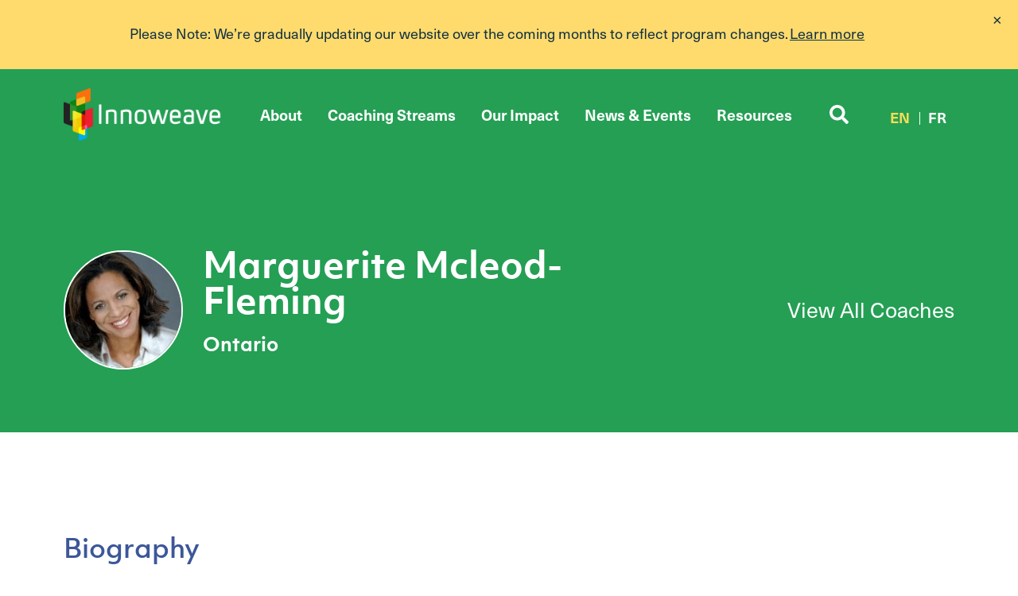

--- FILE ---
content_type: text/html; charset=UTF-8
request_url: https://innoweave.ca/coach/marguerite-mcleod-fleming/
body_size: 10010
content:
<!DOCTYPE HTML>
<html lang="en-CA" id="html">

<head>
    <meta http-equiv="Content-Type" content="text/html; charset=UTF-8" />
    <meta name="viewport" content="initial-scale=1.0, width=device-width" />

    <!-- - - - - - - - - - - - - - - - - - - - - - - - - - - - - - - - - - - - - -->
    <meta name="web-author" content="Manoverboard Inc. - http://www.manoverboard.com" />
    <meta name="author" content="Innoweave" />
    <!-- - - - - - - - - - - - - - - - - - - - - - - - - - - - - - - - - - - - - -->

    <!--[if lt IE 9]><script src="https://innoweave.ca/wp-content/themes/innoweave%202/js/html5shiv.js"></script><![endif]-->

    <!-- css -->
    <link rel="stylesheet" type="text/css" href="https://innoweave.ca/wp-content/themes/innoweave%202/_initialize.css" media="screen" />
    <link rel="stylesheet" type="text/css" href="https://innoweave.ca/wp-content/themes/innoweave%202/style.css?v=1.3335" media="screen" />

    <!-- typekit/google fonts -->
	<link rel="stylesheet" href="https://use.typekit.net/vom4hkv.css">

    <!-- favicons -->
    <link rel="apple-touch-icon" sizes="180x180" href="https://innoweave.ca/wp-content/themes/innoweave%202/img/favicons/apple-touch-icon.png?v=2019">
    <link rel="icon" type="image/png" sizes="32x32" href="https://innoweave.ca/wp-content/themes/innoweave%202/img/favicons/favicon-32x32.png?v=2019">
    <link rel="icon" type="image/png" sizes="16x16" href="https://innoweave.ca/wp-content/themes/innoweave%202/img/favicons/favicon-16x16.png?v=2019">
    <link rel="manifest" href="https://innoweave.ca/wp-content/themes/innoweave%202/img/favicons/site.webmanifest?v=2019">
    <link rel="mask-icon" href="https://innoweave.ca/wp-content/themes/innoweave%202/img/favicons/safari-pinned-tab.svg?v=2019" color="#5bbad5">
    <link rel="shortcut icon" href="https://innoweave.ca/wp-content/themes/innoweave%202/img/favicons/favicon.ico?v=2019">
    <meta name="apple-mobile-web-app-title" content="Innoweave">
    <meta name="application-name" content="Innoweave">
    <meta name="msapplication-TileColor" content="#0570ae">
    <meta name="msapplication-config" content="https://innoweave.ca/wp-content/themes/innoweave%202/img/favicons/browserconfig.xml?v=2019">
    <meta name="theme-color" content="#ffffff">

    <!-- Note: Put the Google Analytics script in the footer. If it's put in the header, it delays page load times. It also counts it is a page view even if the whole page never loaded. -->

    <script src="https://kit.fontawesome.com/591bfbe704.js"></script>

    <!-- wp_head -->
    <meta name='robots' content='index, follow, max-image-preview:large, max-snippet:-1, max-video-preview:-1' />
	<style>img:is([sizes="auto" i], [sizes^="auto," i]) { contain-intrinsic-size: 3000px 1500px }</style>
	<link rel="alternate" href="https://innoweave.ca/coach/marguerite-mcleod-fleming/" hreflang="en" />
<link rel="alternate" href="https://innoweave.ca/fr/coach/marguerite-mcleod-fleming/" hreflang="fr" />

	<!-- This site is optimized with the Yoast SEO plugin v26.8 - https://yoast.com/product/yoast-seo-wordpress/ -->
	<title>Marguerite Mcleod-Fleming - Innoweave</title>
	<link rel="canonical" href="https://innoweave.ca/coach/marguerite-mcleod-fleming/" />
	<meta property="og:locale" content="en_US" />
	<meta property="og:locale:alternate" content="fr_CA" />
	<meta property="og:type" content="article" />
	<meta property="og:title" content="Marguerite Mcleod-Fleming - Innoweave" />
	<meta property="og:description" content="25+ Years Experience as a management, leadership an innovation expert with a passion to help organizations expand their social impact and generate revenue through an enterprise model for long-term sustainability." />
	<meta property="og:url" content="https://innoweave.ca/coach/marguerite-mcleod-fleming/" />
	<meta property="og:site_name" content="Innoweave" />
	<meta property="article:publisher" content="https://www.facebook.com/Innoweave/" />
	<meta property="og:image" content="https://innoweave.ca/wp-content/uploads/2020/02/MMF-White-crop.jpg" />
	<meta property="og:image:width" content="600" />
	<meta property="og:image:height" content="600" />
	<meta property="og:image:type" content="image/jpeg" />
	<meta name="twitter:card" content="summary_large_image" />
	<meta name="twitter:site" content="@Innoweave" />
	<meta name="twitter:label1" content="Est. reading time" />
	<meta name="twitter:data1" content="1 minute" />
	<script type="application/ld+json" class="yoast-schema-graph">{"@context":"https://schema.org","@graph":[{"@type":"WebPage","@id":"https://innoweave.ca/coach/marguerite-mcleod-fleming/","url":"https://innoweave.ca/coach/marguerite-mcleod-fleming/","name":"Marguerite Mcleod-Fleming - Innoweave","isPartOf":{"@id":"https://innoweave.ca/#website"},"primaryImageOfPage":{"@id":"https://innoweave.ca/coach/marguerite-mcleod-fleming/#primaryimage"},"image":{"@id":"https://innoweave.ca/coach/marguerite-mcleod-fleming/#primaryimage"},"thumbnailUrl":"https://innoweave.ca/wp-content/uploads/2020/02/MMF-White-crop.jpg","datePublished":"2020-02-18T14:09:44+00:00","breadcrumb":{"@id":"https://innoweave.ca/coach/marguerite-mcleod-fleming/#breadcrumb"},"inLanguage":"en-CA","potentialAction":[{"@type":"ReadAction","target":["https://innoweave.ca/coach/marguerite-mcleod-fleming/"]}]},{"@type":"ImageObject","inLanguage":"en-CA","@id":"https://innoweave.ca/coach/marguerite-mcleod-fleming/#primaryimage","url":"https://innoweave.ca/wp-content/uploads/2020/02/MMF-White-crop.jpg","contentUrl":"https://innoweave.ca/wp-content/uploads/2020/02/MMF-White-crop.jpg","width":600,"height":600},{"@type":"BreadcrumbList","@id":"https://innoweave.ca/coach/marguerite-mcleod-fleming/#breadcrumb","itemListElement":[{"@type":"ListItem","position":1,"name":"Home","item":"https://innoweave.ca/"},{"@type":"ListItem","position":2,"name":"Coach","item":"https://innoweave.ca/coach/"},{"@type":"ListItem","position":3,"name":"Marguerite Mcleod-Fleming"}]},{"@type":"WebSite","@id":"https://innoweave.ca/#website","url":"https://innoweave.ca/","name":"Innoweave","description":"Just another WordPress site","potentialAction":[{"@type":"SearchAction","target":{"@type":"EntryPoint","urlTemplate":"https://innoweave.ca/?s={search_term_string}"},"query-input":{"@type":"PropertyValueSpecification","valueRequired":true,"valueName":"search_term_string"}}],"inLanguage":"en-CA"}]}</script>
	<!-- / Yoast SEO plugin. -->


<link rel='dns-prefetch' href='//cdnjs.cloudflare.com' />
<link rel='dns-prefetch' href='//cdn.jsdelivr.net' />
<link rel='dns-prefetch' href='//ajax.googleapis.com' />
<script type="text/javascript">
/* <![CDATA[ */
window._wpemojiSettings = {"baseUrl":"https:\/\/s.w.org\/images\/core\/emoji\/16.0.1\/72x72\/","ext":".png","svgUrl":"https:\/\/s.w.org\/images\/core\/emoji\/16.0.1\/svg\/","svgExt":".svg","source":{"concatemoji":"https:\/\/innoweave.ca\/wp-includes\/js\/wp-emoji-release.min.js?ver=6.8.3"}};
/*! This file is auto-generated */
!function(s,n){var o,i,e;function c(e){try{var t={supportTests:e,timestamp:(new Date).valueOf()};sessionStorage.setItem(o,JSON.stringify(t))}catch(e){}}function p(e,t,n){e.clearRect(0,0,e.canvas.width,e.canvas.height),e.fillText(t,0,0);var t=new Uint32Array(e.getImageData(0,0,e.canvas.width,e.canvas.height).data),a=(e.clearRect(0,0,e.canvas.width,e.canvas.height),e.fillText(n,0,0),new Uint32Array(e.getImageData(0,0,e.canvas.width,e.canvas.height).data));return t.every(function(e,t){return e===a[t]})}function u(e,t){e.clearRect(0,0,e.canvas.width,e.canvas.height),e.fillText(t,0,0);for(var n=e.getImageData(16,16,1,1),a=0;a<n.data.length;a++)if(0!==n.data[a])return!1;return!0}function f(e,t,n,a){switch(t){case"flag":return n(e,"\ud83c\udff3\ufe0f\u200d\u26a7\ufe0f","\ud83c\udff3\ufe0f\u200b\u26a7\ufe0f")?!1:!n(e,"\ud83c\udde8\ud83c\uddf6","\ud83c\udde8\u200b\ud83c\uddf6")&&!n(e,"\ud83c\udff4\udb40\udc67\udb40\udc62\udb40\udc65\udb40\udc6e\udb40\udc67\udb40\udc7f","\ud83c\udff4\u200b\udb40\udc67\u200b\udb40\udc62\u200b\udb40\udc65\u200b\udb40\udc6e\u200b\udb40\udc67\u200b\udb40\udc7f");case"emoji":return!a(e,"\ud83e\udedf")}return!1}function g(e,t,n,a){var r="undefined"!=typeof WorkerGlobalScope&&self instanceof WorkerGlobalScope?new OffscreenCanvas(300,150):s.createElement("canvas"),o=r.getContext("2d",{willReadFrequently:!0}),i=(o.textBaseline="top",o.font="600 32px Arial",{});return e.forEach(function(e){i[e]=t(o,e,n,a)}),i}function t(e){var t=s.createElement("script");t.src=e,t.defer=!0,s.head.appendChild(t)}"undefined"!=typeof Promise&&(o="wpEmojiSettingsSupports",i=["flag","emoji"],n.supports={everything:!0,everythingExceptFlag:!0},e=new Promise(function(e){s.addEventListener("DOMContentLoaded",e,{once:!0})}),new Promise(function(t){var n=function(){try{var e=JSON.parse(sessionStorage.getItem(o));if("object"==typeof e&&"number"==typeof e.timestamp&&(new Date).valueOf()<e.timestamp+604800&&"object"==typeof e.supportTests)return e.supportTests}catch(e){}return null}();if(!n){if("undefined"!=typeof Worker&&"undefined"!=typeof OffscreenCanvas&&"undefined"!=typeof URL&&URL.createObjectURL&&"undefined"!=typeof Blob)try{var e="postMessage("+g.toString()+"("+[JSON.stringify(i),f.toString(),p.toString(),u.toString()].join(",")+"));",a=new Blob([e],{type:"text/javascript"}),r=new Worker(URL.createObjectURL(a),{name:"wpTestEmojiSupports"});return void(r.onmessage=function(e){c(n=e.data),r.terminate(),t(n)})}catch(e){}c(n=g(i,f,p,u))}t(n)}).then(function(e){for(var t in e)n.supports[t]=e[t],n.supports.everything=n.supports.everything&&n.supports[t],"flag"!==t&&(n.supports.everythingExceptFlag=n.supports.everythingExceptFlag&&n.supports[t]);n.supports.everythingExceptFlag=n.supports.everythingExceptFlag&&!n.supports.flag,n.DOMReady=!1,n.readyCallback=function(){n.DOMReady=!0}}).then(function(){return e}).then(function(){var e;n.supports.everything||(n.readyCallback(),(e=n.source||{}).concatemoji?t(e.concatemoji):e.wpemoji&&e.twemoji&&(t(e.twemoji),t(e.wpemoji)))}))}((window,document),window._wpemojiSettings);
/* ]]> */
</script>
<style id='wp-emoji-styles-inline-css' type='text/css'>

	img.wp-smiley, img.emoji {
		display: inline !important;
		border: none !important;
		box-shadow: none !important;
		height: 1em !important;
		width: 1em !important;
		margin: 0 0.07em !important;
		vertical-align: -0.1em !important;
		background: none !important;
		padding: 0 !important;
	}
</style>
<link rel='stylesheet' id='contact-form-7-css' href='https://innoweave.ca/wp-content/plugins/contact-form-7/includes/css/styles.css?ver=6.1.4' type='text/css' media='all' />
<link rel='stylesheet' id='search-filter-plugin-styles-css' href='https://innoweave.ca/wp-content/plugins/search-filter-pro/public/assets/css/search-filter.min.css?ver=2.5.19' type='text/css' media='all' />
<link rel='stylesheet' id='lity-style-css' href='https://innoweave.ca/wp-content/themes/innoweave%202/js/lity.css?ver=6.8.3' type='text/css' media='all' />
<link rel='stylesheet' id='slick-style-css' href='//cdn.jsdelivr.net/npm/slick-carousel@1.8.1/slick/slick.css?ver=6.8.3' type='text/css' media='all' />
<link rel='stylesheet' id='slick-theme-css' href='https://innoweave.ca/wp-content/themes/innoweave%202/js/slick-theme.css?ver=6.8.3' type='text/css' media='all' />
<link rel='stylesheet' id='aos-style-css' href='https://innoweave.ca/wp-content/themes/innoweave%202/js/aos.css?ver=6.8.3' type='text/css' media='all' />
<link rel='stylesheet' id='arve-css' href='https://innoweave.ca/wp-content/plugins/advanced-responsive-video-embedder/build/main.css?ver=10.8.2' type='text/css' media='all' />
<script type="text/javascript" src="https://code.jquery.com/jquery-3.3.1.min.js?ver=3.3.1" id="jquery-core-js"></script>
<script type="text/javascript" src="https://code.jquery.com/jquery-migrate-3.0.1.min.js?ver=3.0.1" id="jquery-migrate-js"></script>
<script type="text/javascript" id="search-filter-plugin-build-js-extra">
/* <![CDATA[ */
var SF_LDATA = {"ajax_url":"https:\/\/innoweave.ca\/wp-admin\/admin-ajax.php","home_url":"https:\/\/innoweave.ca\/","extensions":[]};
/* ]]> */
</script>
<script type="text/javascript" src="https://innoweave.ca/wp-content/plugins/search-filter-pro/public/assets/js/search-filter-build.min.js?ver=2.5.19" id="search-filter-plugin-build-js"></script>
<script type="text/javascript" src="https://innoweave.ca/wp-content/plugins/search-filter-pro/public/assets/js/chosen.jquery.min.js?ver=2.5.19" id="search-filter-plugin-chosen-js"></script>
<script type="text/javascript" src="https://cdnjs.cloudflare.com/ajax/libs/ScrollMagic/2.0.6/ScrollMagic.js?ver=1" id="scrollmagic-js"></script>
<script type="text/javascript" src="//cdn.jsdelivr.net/npm/slick-carousel@1.8.1/slick/slick.min.js?ver=1" id="slick-js"></script>
<script type="text/javascript" src="https://innoweave.ca/wp-content/themes/innoweave%202/js/lity.js?ver=1" id="lity-js"></script>
<script type="text/javascript" src="https://cdnjs.cloudflare.com/ajax/libs/jspdf/1.5.0/jspdf.min.js?ver=1" id="jspdf-js"></script>
<script type="text/javascript" src="https://innoweave.ca/wp-content/themes/innoweave%202/js/aos.js?ver=1" id="aos-js"></script>
<script type="text/javascript" src="https://innoweave.ca/wp-content/themes/innoweave%202/js/myscripts.js?ver=1" id="myscripts-js"></script>
<script type="text/javascript" src="https://innoweave.ca/wp-content/themes/innoweave%202/js/jquery.animateNumber.min.js?ver=1" id="animatenumbers-js"></script>
<script type="text/javascript" src="https://ajax.googleapis.com/ajax/libs/jqueryui/1.12.1/jquery-ui.min.js?ver=1" id="jquery-ui-js"></script>
<script type="text/javascript" src="https://innoweave.ca/wp-content/themes/innoweave%202/js/markerclusterer.js?ver=1" id="cluster-js"></script>
<link rel="https://api.w.org/" href="https://innoweave.ca/wp-json/" /><link rel="EditURI" type="application/rsd+xml" title="RSD" href="https://innoweave.ca/xmlrpc.php?rsd" />
<link rel='shortlink' href='https://innoweave.ca/?p=6137' />
<link rel="alternate" title="oEmbed (JSON)" type="application/json+oembed" href="https://innoweave.ca/wp-json/oembed/1.0/embed?url=https%3A%2F%2Finnoweave.ca%2Fcoach%2Fmarguerite-mcleod-fleming%2F" />
<link rel="alternate" title="oEmbed (XML)" type="text/xml+oembed" href="https://innoweave.ca/wp-json/oembed/1.0/embed?url=https%3A%2F%2Finnoweave.ca%2Fcoach%2Fmarguerite-mcleod-fleming%2F&#038;format=xml" />
			<!-- DO NOT COPY THIS SNIPPET! Start of Page Analytics Tracking for HubSpot WordPress plugin v11.3.37-->
			<script class="hsq-set-content-id" data-content-id="blog-post">
				var _hsq = _hsq || [];
				_hsq.push(["setContentType", "blog-post"]);
			</script>
			<!-- DO NOT COPY THIS SNIPPET! End of Page Analytics Tracking for HubSpot WordPress plugin -->
			    <!-- end wp_head -->

    <!-- section colors -->
        <style>
        #header,
        .search-form-container,
        .pageHeaderSecondary,
        #footer {
            background-color: rgb(36,159,84);
        }
        .headerText {
            background-color: rgba(36,159,84,0.9);
        }
        .sub-menu {
            background: rgba(36,159,84,0.5);
        }
        #mc-embedded-subscribe-form #submit:hover {
            -webkit-text-fill-color: rgb(36,159,84) !important;
        }
        @media screen and (max-width: 1200px) {
            .sub-menu {
                background: rgb(36,159,84);
            }
        }
    </style>

</head>

    <!-- Incoming game. -->
            <body class="wp-singular coach-template-default single single-coach postid-6137 wp-theme-innoweave2 english" >  
    
        <!-- - - - - - - - - - - - - - - - - - - - - - - - - - -->
    <!-- - - - - - - - - - - - - - - - - notification bar  -->
    <!-- - - - - - - - - - - - - - - - - - - - - - - - - - -->
    <style>
        #notificationBar {
            background-color: #ffdb6d;
            position: relative;
            padding: 30px 20px 34px 20px;
            text-align: center;
                        display: none;
                    }
        #notificationBar .notif-content {
            display: inline-block;
        }
        #notificationBar .notif-content a,
        #notificationBar .notif-content p {
            display: inline;
            font-size: 180%;
            line-height: 1.3;
            color: #123144;
        }
        #notificationClose {
            display: inline-block;
            background-color: transparent !important;
            border: none !important;
            color: #123144;
            position: absolute;
            right: 20px;
            font-size: 200%;
            line-height: .5;
            padding: 10px;
            margin-top: -10px;
            cursor: pointer;
        }
        #notificationBar *:focus {
            outline: 1px dotted #123144;
        }
        #notificationBar.closed {
            display: none !important;
        }
    </style>
    <div id="notificationBar">
        <div class="notif-content">
            <p>Please Note: We’re gradually updating our website over the coming months to reflect program changes.</p>
            <a href="https://innoweave.ca/strengthening-support-for-changemakers-whats-next-for-innoweave/">Learn more</a>
        </div>
        <script>
            // if user has scrolled, stick the header back up
            $(document).scroll(function() {
                var value=$(document).scrollTop();

                if ( value <= 5 ) {
                    $('#notificationBar').removeClass('closed');
                } else if ( value > 5 ) { 
                    $('#notificationBar').addClass('closed');
                    return;
                }
            });
        </script>
                    <script>
                $(document).ready(function(){
                    if(getCookie("hideNotification") != "true") {
                        $("#notificationBar").fadeIn();
                    }
                });
                
                function setCookieAndHideDiv() {
                    setCookie('hideNotification','true',1);
                    $("#notificationBar").fadeOut();
                }
                
                function getCookie(cname) {
                    var name = cname + "=";
                    var ca = document.cookie.split(';');
                    for(var i=0; i<ca.length; i++) {
                        var c = ca[i];
                        while (c.charAt(0)==' ') c = c.substring(1);
                        if (c.indexOf(name) == 0) return c.substring(name.length,c.length);
                    }
                    return "";
                } 
                
                function setCookie(cname, cvalue, exdays) {
                    var d = new Date();
                    d.setTime(d.getTime() + (exdays*24*60*60*1000));
                    var expires = "expires="+d.toUTCString();
                    document.cookie = cname + "=" + cvalue + "; " + expires;
                } 
            </script>
            <button aria-label="Close" id="notificationClose" onclick="setCookieAndHideDiv()">&times;</button>
            </div> 
    <!-- - - - - - - - - - - - - - - - - - - - - - - - - - -->
    <!-- - - - - - - - - - - - - - notification bar  - END -->
    <!-- - - - - - - - - - - - - - - - - - - - - - - - - - -->
    
    <!-- - - - - - - - - - - - - - - - - - - - - - - - - - -->
    <!-- - - - - - - - - - - - - - - - - - - - - - header  -->
    <!-- - - - - - - - - - - - - - - - - - - - - - - - - - -->

    <header id="header" class="wo desktop">
        <div class="inner">
            <a href="#skip-navigation" class="hidden">
                Skip Navigation            </a>

            <a class="headerLogo" href="https://innoweave.ca">
                <img src="https://innoweave.ca/wp-content/themes/innoweave%202/img/innoweave-logo.png" alt="Home">
            </a>
            <div id="navContainer">
                <nav  id="navMain">
                    <ul id="menu-main-menu" class="menu"><li id="menu-item-30" class="mo-blue-bg menu-item menu-item-type-post_type menu-item-object-page menu-item-has-children menu-item-30"><a href="https://innoweave.ca/about/">About</a>
<ul class="sub-menu">
	<li id="menu-item-32" class="menu-item menu-item-type-post_type menu-item-object-page menu-item-32"><a href="https://innoweave.ca/about/team/">Team</a></li>
</ul>
</li>
<li id="menu-item-35" class="mo-green-bg menu-item menu-item-type-post_type menu-item-object-page menu-item-has-children menu-item-35"><a href="https://innoweave.ca/coaching-streams/">Coaching Streams</a>
<ul class="sub-menu">
	<li id="menu-item-155" class="menu-item menu-item-type-post_type menu-item-object-page menu-item-has-children menu-item-155"><a href="https://innoweave.ca/coaching-streams/clarify-and-align/">Clarify and Align</a>
	<ul class="sub-menu">
		<li id="menu-item-545" class="menu-item menu-item-type-post_type menu-item-object-stream menu-item-545"><a href="https://innoweave.ca/streams/impact-and-strategic-clarity/">Impact and Strategic Clarity</a></li>
		<li id="menu-item-540" class="menu-item menu-item-type-post_type menu-item-object-stream menu-item-540"><a href="https://innoweave.ca/streams/collective-impact/">Collective Impact</a></li>
	</ul>
</li>
	<li id="menu-item-154" class="menu-item menu-item-type-post_type menu-item-object-page menu-item-has-children menu-item-154"><a href="https://innoweave.ca/coaching-streams/grow-your-impact/">Grow Your Impact</a>
	<ul class="sub-menu">
		<li id="menu-item-547" class="menu-item menu-item-type-post_type menu-item-object-stream menu-item-547"><a href="https://innoweave.ca/streams/scaling-impact/">Scaling Impact</a></li>
		<li id="menu-item-548" class="menu-item menu-item-type-post_type menu-item-object-stream menu-item-548"><a href="https://innoweave.ca/streams/social-enterprise/">Social Enterprise</a></li>
	</ul>
</li>
	<li id="menu-item-153" class="menu-item menu-item-type-post_type menu-item-object-page menu-item-has-children menu-item-153"><a href="https://innoweave.ca/coaching-streams/learn-and-adapt/">Learn and Adapt</a>
	<ul class="sub-menu">
		<li id="menu-item-543" class="menu-item menu-item-type-post_type menu-item-object-stream menu-item-543"><a href="https://innoweave.ca/streams/developmental-evaluation/">Developmental Evaluation</a></li>
		<li id="menu-item-546" class="menu-item menu-item-type-post_type menu-item-object-stream menu-item-546"><a href="https://innoweave.ca/streams/impact-measurement/">Impact Measurement</a></li>
	</ul>
</li>
	<li id="menu-item-507" class="menu-item menu-item-type-post_type menu-item-object-page menu-item-507"><a href="https://innoweave.ca/coaching-streams/our-coaches/">Our Coaches</a></li>
	<li id="menu-item-37" class="menu-item menu-item-type-post_type menu-item-object-page menu-item-37"><a href="https://innoweave.ca/coaching-streams/apply-for-support/">Apply for Support</a></li>
	<li id="menu-item-564" class="menu-item menu-item-type-post_type menu-item-object-page menu-item-564"><a href="https://innoweave.ca/coaching-streams/become-a-coach/">Become a Coach</a></li>
</ul>
</li>
<li id="menu-item-4304" class="menu-item menu-item-type-post_type menu-item-object-page menu-item-4304"><a href="https://innoweave.ca/our-impact/">Our Impact</a></li>
<li id="menu-item-40" class="mo-indigo-bg menu-item menu-item-type-post_type menu-item-object-page current_page_parent menu-item-has-children menu-item-40"><a href="https://innoweave.ca/news-events/">News &#038; Events</a>
<ul class="sub-menu">
	<li id="menu-item-2289" class="menu-item menu-item-type-taxonomy menu-item-object-category menu-item-2289"><a href="https://innoweave.ca/category/news/">News</a></li>
	<li id="menu-item-5910" class="menu-item menu-item-type-post_type menu-item-object-page menu-item-5910"><a href="https://innoweave.ca/news-events/events/">Events</a></li>
	<li id="menu-item-1116" class="menu-item menu-item-type-taxonomy menu-item-object-category menu-item-1116"><a href="https://innoweave.ca/category/stories/">Stories</a></li>
</ul>
</li>
<li id="menu-item-42" class="mo-orange-bg menu-item menu-item-type-post_type menu-item-object-page menu-item-42"><a href="https://innoweave.ca/resources/">Resources</a></li>
</ul>                </nav>
            </div>

            <div>
                <button aria-hidden="true" type="button" id="toggleSearch"><span class="fas fa-search"></span><span class="hidden">Toggle Search</span></button>

                                <ul id="languages">
                    	<li class="lang-item lang-item-3 lang-item-en current-lang lang-item-first"><a  lang="en-CA" hreflang="en-CA" href="https://innoweave.ca/coach/marguerite-mcleod-fleming/">en</a></li>
	<li class="lang-item lang-item-48 lang-item-fr"><a  lang="fr-CA" hreflang="fr-CA" href="https://innoweave.ca/fr/coach/marguerite-mcleod-fleming/">fr</a></li>
                </ul>
                
                <button aria-hidden="true" type="button" id="toggleNav"><span class="hidden">Menu</span><span class="fas fa-bars"></span></button>
            </div>
        </div>

        <div class="search-form-container hide-search">
            <form method="get" id="searchform" action="https://innoweave.ca/">
    <div class="search-bar-wrapper">
        <label class="hidden" for="s">Search for:</label>
        <div class="text-box-wrapper">
            <button type="button" id="searchClose" onclick="closeSearch()">
                <span class="fas fa-times search-close"></span>
                <span class="hidden">Close</span>
            </button>
            <input type="text" value="" placeholder="Search and press enter..." name="s" id="s" />
        </div>
    </div>
</form>
        </div>
    </header>

    <div id="skip-navigation"></div>


        <!-- - - - - - - - - - - - - - - - - - - - - - - - - - -->
    <!-- - - - - - - - - - - - - - - - -coach single page  -->
    <!-- - - - - - - - - - - - - - - - - - - - - - - - - - -->
    <div class="layer streamHeader coachHeader pageHeaderSecondary wo">
        <!-- * * * * * * * * * * * * * * * * * * * * * * * * * *  -->
        <div class="inner">
            <div class="streamHeaderTextWrap">
                                <img width="150" height="150" src="https://innoweave.ca/wp-content/uploads/2020/02/MMF-White-crop-150x150.jpg" class="attachment-thumbnail size-thumbnail wp-post-image" alt="" decoding="async" srcset="https://innoweave.ca/wp-content/uploads/2020/02/MMF-White-crop-150x150.jpg 150w, https://innoweave.ca/wp-content/uploads/2020/02/MMF-White-crop-300x300.jpg 300w, https://innoweave.ca/wp-content/uploads/2020/02/MMF-White-crop.jpg 600w" sizes="(max-width: 150px) 100vw, 150px" />                                <div class="text">
                    <h1><span class="firstName">Marguerite</span> <span class="lastName">Mcleod-Fleming</span></h1>
                    <span class="subhead location">Ontario            </span>
                </div>
            </div>

                            <a class="viewAllCoachesLink" href="https://innoweave.ca/coaching-streams/our-coaches/">
                    View All Coaches                </a>
            


        </div>
    </div>
    <div class="layer coachSingle sType wo pv">
        <!-- * * * * * * * * * * * * * * * * * * * * * * * * * *  -->
        <div class="inner cf">
            <div class="bio">
                <h2>
                    Biography                </h2>
                                <p>25+ Years Experience as a management, leadership an innovation expert with a passion to help organizations expand their social impact and generate revenue through an enterprise model for long-term sustainability.</p>
<p>I have over 25 years experience as a leadership, sales, innovation, education leader and coach. My passion is to take my experience working in the for-profit and non-profit space and apply it to social enterprises looking to drive social impact. I bring a validated innovation and idea discovery process that has driven results for social, community, health, leadership and environmental agencies around the world. I also add a depth and breadth of leadership and management experience as well as marketing and sales expertise that will help organizations flourish.</p>
<p>If you desire to do something new to achieve impact, I have a system to get you there.</p>
<p>I’m a consultant and educator based in Toronto focused on innovation design and evaluation. As President of Innovation Culture group I work with non-profits, governments, and community organizations on developing and evaluating new social enterprise innovations in their human services and programming. I bring together design thinking, a management process, and an emphasis on prototyping and testing using approaches such as lean start-up and Agile. I am an instructor innovation at the University of Toronto and York University.</p>
<p>I am willing to work virtually or in-person.</p>
                            </div>

            <div class="details">
                <h3>
                    Areas of Expertise                </h3>
                <p>Collective Impact, Explore and Experiment, Policy Engagement, Scaling Impact, Social Enterprise</p>
                <h3>
                    Working Language(s)                </h3>
                <p>English</p>
                
                                <h3>
                    Other Clients                </h3>
                <p class="noninnoweaveClients">
                    Canadian Multicultural Inventors Museum, African-Canadian Church Network (ACCN), City of Toronto Anti-Black Racism Unit, BMO, Sunlife, SAP, etc.                </p>
                
                <h3>
                    Contact Information                </h3>

                                <p class="email">
                    Email:
                    <a href="mailto:&#109;f&#108;&#101;&#109;&#105;&#110;g&#64;&#105;n&#110;o&#118;&#97;&#116;&#105;o&#110;cu&#108;tu&#114;eg&#114;&#111;up.&#99;&#111;&#109;">
                        m&#102;&#108;e&#109;&#105;&#110;g&#64;i&#110;nova&#116;&#105;o&#110;&#99;u&#108;&#116;&#117;reg&#114;&#111;up.com                    </a>
                </p>
                
                                <p class="website">
                    Website:
                    <a href="http://www.innovationculturegroup.com">
                        http://www.innovationculturegroup.com                    </a>
                </p>
                
                                <p class="social">
                    Social:
                                        <a href="https://www.linkedin.com/in/mmfleming/" class="linkedin">
                        LinkedIn                    </a>
                                                            ,                     <a href="https://www.twitter.com/iculturegroup" class="twitter">
                        Twitter                    </a>
                                                                            </p>
                            </div>

        </div>
    </div>





        

 
    <script>
    function setSidebarHeight() {
        $contentHeight = $(".content").height();
        $sidebarHeight = $(".sidebar").height();
        if ($sidebarHeight > $contentHeight) {
            $(".content").height($sidebarHeight);
        }
    }
    setSidebarHeight();

    window.onresize = function() {
        setSidebarHeight();
    }
    </script>




    <!-- - - - - - - - - - - - - - - - - - - - - end page type check  -->

    <footer id="footer" class="footer wo pv cf">
        <div class="inner cf">
            <div id="subscribeFormWrap">
                <p>
                    Subscribe to Our Newsletter                </p>

                <!-- Begin HubSpot Signup Form -->
 
            
                <form action="https://app.cyberimpact.com/clients/56985/subscribe-forms/ED44D1AE-0A4E-4907-98DF-C343675794A2" target="_blank">
                    <div>
                        <input id="submit" type="submit" value="SUBSCRIBE">
                    </div>
                </form>      
      
             





                <!--End mc_embed_signup-->

                <ul id="social">
                                            <li id="twitter"><a href="https://twitter.com/Innoweave"><img src="https://innoweave.ca/wp-content/themes/innoweave%202/img/twitter.svg" alt="twitter" /></a></li>
                                                                <li id="facebook"><a href="https://www.facebook.com/Innoweave"><img src="https://innoweave.ca/wp-content/themes/innoweave%202/img/facebook.svg" alt="facebook" /></a></li>
                                        
                </ul>

            </div>

            <small id="tagline">Practical tools for social innovation.</small>

            
            <small id="copyright">&copy; Copyright 2026 Innoweave | 
            
                                         
            
            
            
            
                        <a href="https://innoweave.ca/privacy-policy/">Privacy&nbsp;Policy</a>
            </small>
            
            <a class="footerLogo" href="https://innoweave.ca">
                <img src="https://staging.innoweave.ca/wp-content/uploads/2025/07/IW-project-of-MW_for-footer.png" alt="homepage logo" />
            </a>
        </div>
    </footer>

    <!-- - - - - - - - - - - - - - - - - - - - - end index  -->

    <!-- Game over. -->

    <!-- wp_footer -->
<script type="speculationrules">
{"prefetch":[{"source":"document","where":{"and":[{"href_matches":"\/*"},{"not":{"href_matches":["\/wp-*.php","\/wp-admin\/*","\/wp-content\/uploads\/*","\/wp-content\/*","\/wp-content\/plugins\/*","\/wp-content\/themes\/innoweave%202\/*","\/*\\?(.+)"]}},{"not":{"selector_matches":"a[rel~=\"nofollow\"]"}},{"not":{"selector_matches":".no-prefetch, .no-prefetch a"}}]},"eagerness":"conservative"}]}
</script>
<script type="text/javascript" src="https://innoweave.ca/wp-includes/js/dist/hooks.min.js?ver=4d63a3d491d11ffd8ac6" id="wp-hooks-js"></script>
<script type="text/javascript" src="https://innoweave.ca/wp-includes/js/dist/i18n.min.js?ver=5e580eb46a90c2b997e6" id="wp-i18n-js"></script>
<script type="text/javascript" id="wp-i18n-js-after">
/* <![CDATA[ */
wp.i18n.setLocaleData( { 'text direction\u0004ltr': [ 'ltr' ] } );
/* ]]> */
</script>
<script type="text/javascript" src="https://innoweave.ca/wp-content/plugins/contact-form-7/includes/swv/js/index.js?ver=6.1.4" id="swv-js"></script>
<script type="text/javascript" id="contact-form-7-js-before">
/* <![CDATA[ */
var wpcf7 = {
    "api": {
        "root": "https:\/\/innoweave.ca\/wp-json\/",
        "namespace": "contact-form-7\/v1"
    },
    "cached": 1
};
/* ]]> */
</script>
<script type="text/javascript" src="https://innoweave.ca/wp-content/plugins/contact-form-7/includes/js/index.js?ver=6.1.4" id="contact-form-7-js"></script>
<script type="text/javascript" src="https://innoweave.ca/wp-includes/js/jquery/ui/core.min.js?ver=1.13.3" id="jquery-ui-core-js"></script>
<script type="text/javascript" src="https://innoweave.ca/wp-includes/js/jquery/ui/datepicker.min.js?ver=1.13.3" id="jquery-ui-datepicker-js"></script>
<script type="text/javascript" id="jquery-ui-datepicker-js-after">
/* <![CDATA[ */
jQuery(function(jQuery){jQuery.datepicker.setDefaults({"closeText":"Close","currentText":"Today","monthNames":["January","February","March","April","May","June","July","August","September","October","November","December"],"monthNamesShort":["Jan","Feb","Mar","Apr","May","Jun","Jul","Aug","Sep","Oct","Nov","Dec"],"nextText":"Next","prevText":"Previous","dayNames":["Sunday","Monday","Tuesday","Wednesday","Thursday","Friday","Saturday"],"dayNamesShort":["Sun","Mon","Tue","Wed","Thu","Fri","Sat"],"dayNamesMin":["S","M","T","W","T","F","S"],"dateFormat":"MM d, yy","firstDay":1,"isRTL":false});});
/* ]]> */
</script>
<script type="text/javascript">
(function() {
				var expirationDate = new Date();
				expirationDate.setTime( expirationDate.getTime() + 31536000 * 1000 );
				document.cookie = "pll_language=en; expires=" + expirationDate.toUTCString() + "; path=/; secure; SameSite=Lax";
			}());

</script>

<!-- google analytics -->
<script src="https://innoweave.ca/wp-content/themes/innoweave%202/js/tilt.jquery.js"></script> <!-- Load Tilt.js library -->
<script>


$(document).ready(function(){

    $(document).ready(function(){
    $( "a.scroll-link" ).click(function( event ) {
        event.preventDefault();
        $("html, body").animate({ scrollTop: $($(this).attr("href")).offset().top - 200 }, 1000, 'easeInOutCubic');
        $($(this).attr("href")).addClass('highlight');
        $($(this).attr("href")).click();

    });
});


/* 
    var hash = window.location.hash;
        $("html, body").animate({ scrollTop: $(hash).offset().top - 200 }, 1500, 'easeInOutCubic');
        $(hash).addClass('highlight');
        $(hash).click();
   */     
});


</script>
<script>(function(){function c(){var b=a.contentDocument||a.contentWindow.document;if(b){var d=b.createElement('script');d.innerHTML="window.__CF$cv$params={r:'9c6c9607085a3014',t:'MTc2OTg5NzkxOS4wMDAwMDA='};var a=document.createElement('script');a.nonce='';a.src='/cdn-cgi/challenge-platform/scripts/jsd/main.js';document.getElementsByTagName('head')[0].appendChild(a);";b.getElementsByTagName('head')[0].appendChild(d)}}if(document.body){var a=document.createElement('iframe');a.height=1;a.width=1;a.style.position='absolute';a.style.top=0;a.style.left=0;a.style.border='none';a.style.visibility='hidden';document.body.appendChild(a);if('loading'!==document.readyState)c();else if(window.addEventListener)document.addEventListener('DOMContentLoaded',c);else{var e=document.onreadystatechange||function(){};document.onreadystatechange=function(b){e(b);'loading'!==document.readyState&&(document.onreadystatechange=e,c())}}}})();</script></body>

</html>
